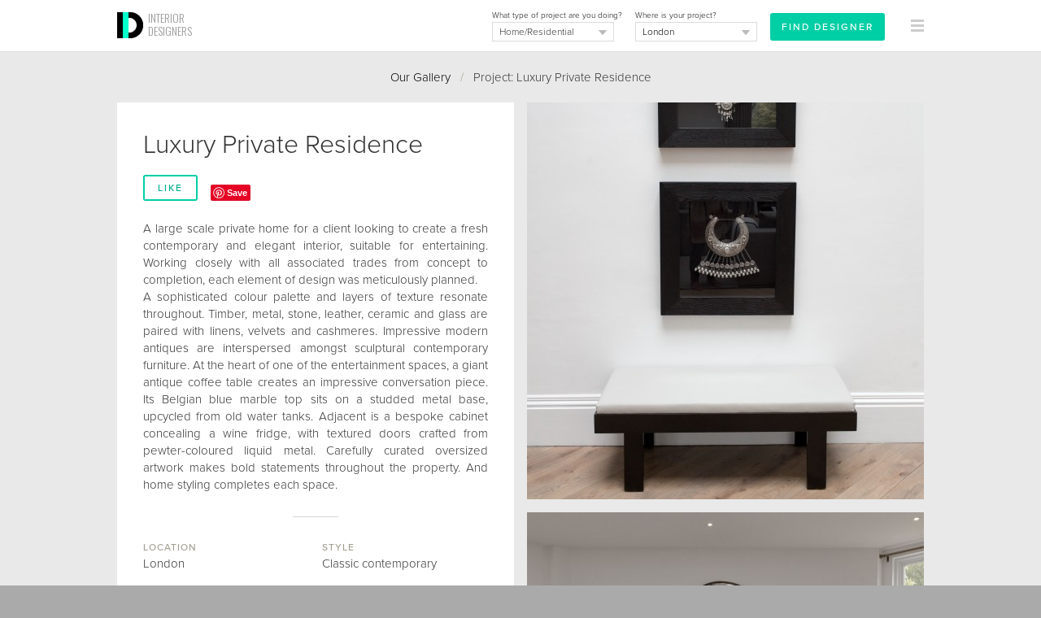

--- FILE ---
content_type: text/html
request_url: https://interiordesigners.net/interior-design-gallery/luxury-private-residence/
body_size: 8041
content:
<!DOCTYPE html PUBLIC "-//W3C//DTD XHTML 1.0 Transitional//EN" "http://www.w3.org/TR/xhtml1/DTD/xhtml1-transitional.dtd">
<html xmlns="http://www.w3.org/1999/xhtml" xml:lang="en">
<head>
<meta http-equiv="Content-Type" content="text/html; charset=iso-8859-1" />

<script id="cookieyes" type="text/javascript" src="https://cdn-cookieyes.com/client_data/a0b6cc419e1c56c4c05284b8/script.js"></script>

<!-- Google tag (gtag.js) -->
<script async src="https://www.googletagmanager.com/gtag/js?id=G-MY2CP4Q3QF"></script>
<script>
  window.dataLayer = window.dataLayer || [];
  function gtag(){dataLayer.push(arguments);}
  gtag('js', new Date());

  gtag('config', 'G-MY2CP4Q3QF');
</script>


<meta property="og:site_name" content="Interior Designers"/><meta property="og:image" content="https://interiordesigners.net/assets/icon250-id.png"/>
<meta name="viewport" content="width=device-width, initial-scale=1.0, user-scalable=no"/>

<title>Luxury Private Residence - InteriorDesigners.net</title>
<meta name="description" content="Luxury Private Residence. A large scale private home for a client looking to create a fresh contemporary and elegant interior, suitable for entertaining. Learn more about this excellent home/residential project in London." />
<meta name="keywords" content="interior designer, interior design, interior designers, home improvements, renovation project, home makeover, interior designers london, interior designers uk" />
<meta name="author" content="Interior Designers" />

<link rel="alternate" type="application/rss+xml" title="RSS" href="https://interiordesigners.net/site-feed.xml" />
<link rel="shortcut icon" href="/assets/icon32-id-new.png" />
<link rel="apple-touch-icon" href="/assets/i-icon60.png" />
<link rel="apple-touch-icon" sizes="76x76" href="/assets/i-icon76.png" />
<link rel="apple-touch-icon" sizes="120x120" href="/assets/i-icon120.png" />
<link rel="apple-touch-icon" sizes="152x152" href="/assets/i-icon152.png" />

<link rel="stylesheet" href="https://use.typekit.net/cke1dgr.css" /><link href='//fonts.googleapis.com/css?family=Arapey:400italic,400' rel='stylesheet' type='text/css' /><link href='//fonts.googleapis.com/css?family=Oswald:300' rel='stylesheet' type='text/css' /><link href="/scripts/global-b33.css" rel="stylesheet" type="text/css" />


<script src="/scripts/jquery-latest.js" type="text/javascript"></script>
<script type="text/javascript" src="/scripts/common-6.js"></script>
<script type="text/javascript" src="/scripts/specific-14.js"></script>
<script type="application/ld+json">
	{
	  "@context" : "http://schema.org",
	  "@type" : "WebSite",
	  "name" : "Interior Designers",
	  "alternateName" : "InteriorDesigners",
	  "url" : "https://interiordesigners.net"
	}
</script>

<script type="application/ld+json">
			{
				"@context": "http://schema.org",
				"@type": "BreadcrumbList",
				"itemListElement": [{
								"@type": "ListItem",
								"position": 1,
								"item":
									{
										"@id": "https://interiordesigners.net/interior-design-gallery/",
										"name": "Interior Design Gallery"
									}
							},{
								"@type": "ListItem",
								"position": 2,
								"item":
									{
										"@id": "https://interiordesigners.net/interior-design-gallery/luxury-private-residence/",
										"name": "Luxury Private Residence"
									}
							}]
			}</script>
<link rel="canonical" href="https://interiordesigners.net/interior-design-gallery/luxury-private-residence/" />
<script type="text/javascript" src="/scripts/gallery-4.js"></script>
<style>
		.left {

			width: 100%!important;
			max-width: 100%!important;

		}
		</style>
<script type="text/javascript">var_show_menu = 1;</script>

</head>

<body>


<a name="top"></a>
<noscript>
<style type="text/css">#main, #above_wave, #splash, #right, #left, #footer, #info, #top_strip {display: none;}</style>
<div id="noscript">Sorry, but you need to have Javascript enabled on your browser<br />to use this website.</div></noscript>
<div id="all_content"><div id="top_strip" style="display: none;"><div class="spacer_mini">&nbsp;</div><div class="container_clear" align="center"><div class="clear"></div></div></div><div id="strip_menu"><div class="container_clear"><div><table width="100%" height="64px"><tr valign="middle" height="64px"><td width="16px">&nbsp;</td><td id="td_logo_main"><a href="/" title="Interior Designers"><img src="/assets/logo-interior-designers-a.png" alt="Interior Designers" /></a><a href="/" id="logo_text" class="logo" title="Interior Designers">INTERIOR<br />DESIGNERS</a></td><td align="right" id="top_form"><div id="top_form_inner" ><form id="enq_top" name="enq_top" method="post" action="/find-interior-designer/"><input type="hidden" name="from_top_form" value="1"><div class="top_form_field_container" style="top: 4px;"><input id="enq_submit" type="submit" class="btn_sml_rev" style="padding: 6px 12px" value="Find Designer"></div><div class="top_form_field_container"><span class="tiny black">Where is your project?</span><div id="bg_location_top" class="dd_box_sml"><select id="d_location_top" name="d_location" class="sml_field_dd_new" onchange="changeDDMain('d_location_top','(Choose a location)','d_location_2')" style="color:#000;"><option selected="selected">(Choose a location)</option><option value="London" selected="selected">London</option><option value="Birmingham">Birmingham</option><option value="Leeds">Leeds</option><option value="Glasgow">Glasgow</option><option value="Sheffield">Sheffield</option><option value="Bradford">Bradford</option><option value="Edinburgh">Edinburgh</option><option value="Liverpool">Liverpool</option><option value="Manchester">Manchester</option><option value="Bristol">Bristol</option><option value="Cardiff">Cardiff</option><option value="Aberdeen">Aberdeen</option><option value="Belfast">Belfast</option><option value="Dundee">Dundee</option><option value="Swansea">Swansea</option><option value="Londonderry">Londonderry</option><option value="Newport">Newport</option><option value="------------------------">------------------------</option><option value="Outside the UK">Outside the UK</option><option value="------------------------">------------------------</option><option value="Aberdeenshire">Aberdeenshire</option><option value="Anglesey">Anglesey</option><option value="Angus">Angus</option><option value="Antrim">Antrim</option><option value="Argyll">Argyll</option><option value="Armagh">Armagh</option><option value="Avon">Avon</option><option value="Ayrshire">Ayrshire</option><option value="Banffshire">Banffshire</option><option value="Bedfordshire">Bedfordshire</option><option value="Berkshire">Berkshire</option><option value="Berwickshire">Berwickshire</option><option value="Brecknockshire">Brecknockshire</option><option value="Buckinghamshire">Buckinghamshire</option><option value="Bute">Bute</option><option value="Caernarfonshire">Caernarfonshire</option><option value="Caithness">Caithness</option><option value="Cambridgeshire">Cambridgeshire</option><option value="Cardiganshire">Cardiganshire</option><option value="Carmarthenshire">Carmarthenshire</option><option value="Cheshire">Cheshire</option><option value="City of Aberdeen">City of Aberdeen</option><option value="City of Belfast">City of Belfast</option><option value="City of Bristol">City of Bristol</option><option value="City of Dundee">City of Dundee</option><option value="City of Edinburgh">City of Edinburgh</option><option value="City of Glasgow">City of Glasgow</option><option value="City of London">City of London</option><option value="City of Londonderry">City of Londonderry</option><option value="Clackmannanshire">Clackmannanshire</option><option value="Cleveland">Cleveland</option><option value="Clwyd">Clwyd</option><option value="Cornwall">Cornwall</option><option value="County Down">County Down</option><option value="Cromartyshire">Cromartyshire</option><option value="Cumberland">Cumberland</option><option value="Cumbria">Cumbria</option><option value="Denbighshire">Denbighshire</option><option value="Derbyshire">Derbyshire</option><option value="Devon">Devon</option><option value="Dorset">Dorset</option><option value="Dumfriesshire">Dumfriesshire</option><option value="Dunbartonshire">Dunbartonshire</option><option value="Durham">Durham</option><option value="Dyfed">Dyfed</option><option value="East Lothian">East Lothian</option><option value="East Suffolk">East Suffolk</option><option value="East Sussex">East Sussex</option><option value="Essex">Essex</option><option value="Fermanagh">Fermanagh</option><option value="Fife">Fife</option><option value="Flintshire">Flintshire</option><option value="Glamorgan">Glamorgan</option><option value="Gloucestershire">Gloucestershire</option><option value="Greater London">Greater London</option><option value="Greater Manchester">Greater Manchester</option><option value="Gwent">Gwent</option><option value="Gwynedd">Gwynedd</option><option value="Hampshire">Hampshire</option><option value="Hereford and Worcester">Hereford and Worcester</option><option value="Herefordshire">Herefordshire</option><option value="Hertfordshire">Hertfordshire</option><option value="Humberside">Humberside</option><option value="Huntingdon and Peterborough">Huntingdon and Peterborough</option><option value="Huntingdonshire">Huntingdonshire</option><option value="Inverness-shire">Inverness-shire</option><option value="Isle of Ely">Isle of Ely</option><option value="Isle of Wight">Isle of Wight</option><option value="Kent">Kent</option><option value="Kincardineshire">Kincardineshire</option><option value="Kinross-shire">Kinross-shire</option><option value="Kirkcudbrightshire">Kirkcudbrightshire</option><option value="Lanarkshire">Lanarkshire</option><option value="Lancashire">Lancashire</option><option value="Leicestershire">Leicestershire</option><option value="Lincolnshire">Lincolnshire</option><option value="Londonderry">Londonderry</option><option value="Merionethshire">Merionethshire</option><option value="Merseyside">Merseyside</option><option value="Mid Glamorgan">Mid Glamorgan</option><option value="Middlesex">Middlesex</option><option value="Midlothian">Midlothian</option><option value="Monmouthshire">Monmouthshire</option><option value="Montgomeryshire">Montgomeryshire</option><option value="Moray">Moray</option><option value="Nairnshire">Nairnshire</option><option value="Norfolk">Norfolk</option><option value="North Humberside">North Humberside</option><option value="North Yorkshire">North Yorkshire</option><option value="Northamptonshire">Northamptonshire</option><option value="Northumberland">Northumberland</option><option value="Nottinghamshire">Nottinghamshire</option><option value="Orkney">Orkney</option><option value="Oxfordshire">Oxfordshire</option><option value="Peeblesshire">Peeblesshire</option><option value="Pembrokeshire">Pembrokeshire</option><option value="Perthshire">Perthshire</option><option value="Powys">Powys</option><option value="Radnorshire">Radnorshire</option><option value="Renfrewshire">Renfrewshire</option><option value="Ross and Cromarty">Ross and Cromarty</option><option value="Ross-shire">Ross-shire</option><option value="Roxburghshire">Roxburghshire</option><option value="Rutland">Rutland</option><option value="Selkirkshire">Selkirkshire</option><option value="Shetland">Shetland</option><option value="Shropshire">Shropshire</option><option value="Soke of Peterborough">Soke of Peterborough</option><option value="Somerset">Somerset</option><option value="South Glamorgan">South Glamorgan</option><option value="South Humberside">South Humberside</option><option value="South Yorkshire">South Yorkshire</option><option value="Staffordshire">Staffordshire</option><option value="Stirlingshire">Stirlingshire</option><option value="Suffolk">Suffolk</option><option value="Surrey">Surrey</option><option value="Sussex">Sussex</option><option value="Sutherland">Sutherland</option><option value="Tyne and Wear">Tyne and Wear</option><option value="Tyrone">Tyrone</option><option value="Warwickshire">Warwickshire</option><option value="West Glamorgan">West Glamorgan</option><option value="West Lothian">West Lothian</option><option value="West Midlands">West Midlands</option><option value="West Suffolk">West Suffolk</option><option value="West Sussex">West Sussex</option><option value="West Yorkshire">West Yorkshire</option><option value="Westmorland">Westmorland</option><option value="Wigtownshire">Wigtownshire</option><option value="Wiltshire">Wiltshire</option><option value="Worcestershire">Worcestershire</option><option value="Yorkshire">Yorkshire</option></select></div></div><div class="top_form_field_container"><span class="tiny black">What type of project are you doing?</span><div id="bg_type_top" class="dd_box_sml"><select 
					id="d_type_top" 
					name="d_type" 
					class="sml_field_dd_new" 
					onchange="changeDDMain('d_type_top','(Choose a type)','d_type_2')" style="color:#333;"><option selected="selected">(Choose a type)</option><option value="Home/Residential" selected="selected">Home/Residential</option><option value="Restaurant">Restaurant/Bar</option><option value="Hotel">Hotel</option><option value="Office">Office</option><option value="Retail">Retail</option><option value="Healthcare">Healthcare</option><option value="Other">Other</option></select></div></div></form></div><div id="btn_find"><a href="/find-interior-designer/" class="btn_sml_rev">FIND DESIGNER</a></div></td><td align="right" width="64px"><div id="mm_inner"><a href="#" onclick="showThing( 'menu_large_text' ); return false;" id="link_menu"><img src="/assets/icon16-menu-grey.png" alt="" style="margin-right:16px;"/></a></div></td></tr></table></div></div><a href="/interior-design-gallery/?c=likes" id="likes_tally_outer" style="display: none;" title="Click to see your Likes"><span id="likes_tally_desc">LIKES</span><span id="likes_tally">0</span></a></div><div id="menu_blank">&nbsp;</div><div id="top_band" class="band_lightgrey" style=""><div class="container_clear" id="top_splash_pane"><div><div class="padding_div" style="padding-top:20px;"><div id="output" style=" display:none;background-color: #00CEA5;"><div class="container"><div class="padding_div"><a href="javascript:switchMenu( 'output' )" id="output_close"><img src="/assets/icon16-close-lines-white.png" alt="Close"/></a><span class="med" id="output_msg"></span></div></div></div><div align="center" id="breadcrumbs"><a href="/interior-design-gallery/" title="Browse past projects from our Designers">Our Gallery</a>&nbsp;&nbsp;&nbsp;<span class="midgrey">/</span>&nbsp;&nbsp;&nbsp;Project: Luxury Private Residence<div class="spacer_mini">&nbsp;</div></div><div align="center" id="back_to_gallery"><a href="/interior-design-gallery/" title="Browse past projects from our Designers">Back to Gallery</a><div class="spacer_mini">&nbsp;</div></div></div><div id="container_gallery"><div id="project_words"><div class="padding_div" id="padding_div_first"><div class="padding_div"><h1>Luxury Private Residence</h1><div class="spacer">&nbsp;</div><div id="like" align="center"><a href="javascript:attach_file( '/includes/action-like.php?w=project&amp;i=1181&amp;j=' );" title="Click to say you like it!" class="btn_sml">LIKE</a></div>&nbsp;&nbsp;&nbsp;&nbsp;<div id="wrapper_pin"><a href="//www.pinterest.com/pin/create/button/?url=https%3A%2F%2Finteriordesigners.net%2Finterior-design-gallery%2Fluxury-private-residence%2F&media=https://interiordesigners.net/pics/tn/1506699929-rsz_lissi_london_interiors-294-w736.jpg&description=Luxury+Private+Residence" data-pin-do="buttonPin" data-pin-config="none" data-pin-color="red" <img src="//assets.pinterest.com/images/pidgets/pinit_fg_en_rect_red_20.png" alt="Pin It!"/></a></div><div style="clear:both; height:24px;">&nbsp;</div><p>A large scale private home for a client looking to create a fresh contemporary and elegant interior, suitable for entertaining. Working closely with all associated trades from concept to completion, each element of design was meticulously planned. <br />
A sophisticated colour palette and layers of texture resonate throughout. Timber, metal, stone, leather, ceramic and glass are paired with linens, velvets and cashmeres. Impressive modern antiques are interspersed amongst sculptural contemporary furniture. At the heart of one of the entertainment spaces, a giant antique coffee table creates an impressive conversation piece. Its Belgian blue marble top sits on a studded metal base, upcycled from old water tanks. Adjacent is a bespoke cabinet concealing a wine fridge, with textured doors crafted from pewter-coloured liquid metal. Carefully curated oversized artwork makes bold statements throughout the property. And home styling completes each space.<br />
</p></div><div class="spacer_sml">&nbsp;</div><div class="hard_divider">&nbsp;</div><div class="spacer_sml">&nbsp;</div><div class="project_meta"><h4>Location</h4>London</div><div class="project_meta"><h4>Style</h4>Classic contemporary</div><div class="project_meta"><h4>Type</h4>Home/Residential</div><div class="project_meta"><h4>Main Colour</h4>White</div><div class="spacer">&nbsp;</div></div></div><a href="/interior-design-gallery/luxury-private-residence/9052/hallway/" title="Luxury Private Residence | hallway | Interior Designers" class="project_pic" style="background-image: url('/pics/tn/1506699929-rsz_lissi_london_interiors-294-488x488.jpg');">&nbsp;</a>

<a href="/interior-design-gallery/luxury-private-residence/9060/entertainment-space/" title="Luxury Private Residence | entertainment space | Interior Designers" class="project_pic" style="background-image: url('/pics/tn/1506701706-rsz_lissi_london_interior_design (2)-488x488.jpg');">&nbsp;</a>

<a href="/interior-design-gallery/luxury-private-residence/9064/entertainment-space/" title="Luxury Private Residence | entertainment space | Interior Designers" class="project_pic" style="background-image: url('/pics/tn/1506704484-rsz_lissi_london_interiors-110-488x488.jpg');">&nbsp;</a>

<a href="/interior-design-gallery/luxury-private-residence/9048/entertainment-space/" title="Luxury Private Residence | entertainment space | Interior Designers" class="project_pic" style="background-image: url('/pics/tn/1506699260-rsz_lissi_london_interiors-117-488x488.jpg');">&nbsp;</a>

<a href="/interior-design-gallery/luxury-private-residence/9049/cushion-details/" title="Luxury Private Residence | cushion details | Interior Designers" class="project_pic" style="background-image: url('/pics/tn/1506699361-rsz_lissi_london_interiors-148-488x488.jpg');">&nbsp;</a>

<a href="/interior-design-gallery/luxury-private-residence/9047/luxury-private-residence/" title="Luxury Private Residence | Luxury private residence | Interior Designers" class="project_pic" style="background-image: url('/pics/tn/1506699161-rsz_lissi_london_interiors-1057-488x488.jpg');">&nbsp;</a>

<a href="/interior-design-gallery/luxury-private-residence/9053/staircase/" title="Luxury Private Residence | staircase | Interior Designers" class="project_pic" style="background-image: url('/pics/tn/1506700199-rsz_lissi_london_interiors-303-488x488.jpg');">&nbsp;</a>

<a href="/interior-design-gallery/luxury-private-residence/9062/entertainment-space/" title="Luxury Private Residence | entertainment space | Interior Designers" class="project_pic" style="background-image: url('/pics/tn/1506703086-rsz_lissi_london_interiors-395-488x488.jpg');">&nbsp;</a>

<a href="/interior-design-gallery/luxury-private-residence/9061/home-styling/" title="Luxury Private Residence | home styling | Interior Designers" class="project_pic" style="background-image: url('/pics/tn/1506702783-rsz_1lissi_london_interiors-109-488x488.jpg');">&nbsp;</a>

<a href="/interior-design-gallery/luxury-private-residence/9054/cashmere-throw/" title="Luxury Private Residence | cashmere throw | Interior Designers" class="project_pic" style="background-image: url('/pics/tn/1506700328-rsz_lissi_london_interiors-361-488x488.jpg');">&nbsp;</a>

<a href="/interior-design-gallery/luxury-private-residence/9050/home-styling/" title="Luxury Private Residence | home styling | Interior Designers" class="project_pic" style="background-image: url('/pics/tn/1506699495-rsz_lissi_london_interiors-160-488x488.jpg');">&nbsp;</a>

<a href="/interior-design-gallery/luxury-private-residence/9056/dining/" title="Luxury Private Residence | dining | Interior Designers" class="project_pic" style="background-image: url('/pics/tn/1506700729-rsz_lissi_london_interiors-1260-488x488.jpg');">&nbsp;</a>

<a href="/interior-design-gallery/luxury-private-residence/9163/dining/" title="Luxury Private Residence | Dining | Interior Designers" class="project_pic" style="background-image: url('/pics/tn/1507309013-rsz_lissi_london_interiors-717-488x488.jpg');">&nbsp;</a>

<a href="/interior-design-gallery/luxury-private-residence/9164/home-styling/" title="Luxury Private Residence | Home Styling | Interior Designers" class="project_pic" style="background-image: url('/pics/tn/1507309561-rsz_lissi_london_interiors-211-488x488.jpg');">&nbsp;</a>

<a href="/interior-design-gallery/luxury-private-residence/9063/dining/" title="Luxury Private Residence | dining | Interior Designers" class="project_pic" style="background-image: url('/pics/tn/1506703206-rsz_lissi_london_interiors-8-488x488.jpg');">&nbsp;</a>

<a href="/interior-design-gallery/luxury-private-residence/9059/dressing-room/" title="Luxury Private Residence | dressing room | Interior Designers" class="project_pic" style="background-image: url('/pics/tn/1506701070-rsz_lissi_london_interiors-649-488x488.jpg');">&nbsp;</a>

<a href="/interior-design-gallery/luxury-private-residence/9057/bedroom/" title="Luxury Private Residence | bedroom | Interior Designers" class="project_pic" style="background-image: url('/pics/tn/1506700822-rsz_lissi-594-488x488.jpg');">&nbsp;</a>

<a href="/interior-design-gallery/luxury-private-residence/9058/bedroom/" title="Luxury Private Residence | bedroom | Interior Designers" class="project_pic" style="background-image: url('/pics/tn/1506700937-rsz_lissi_london_interiors-604-488x488.jpg');">&nbsp;</a>

</div><div class="padding_div"><div class="spacer">&nbsp;</div><div class="clear"></div><div class="spacer_lrg">&nbsp;</div><div align="center"><span class="like_h2">Related projects</span></div><br /><div id="related_projects"><div class="padding_div_tb_sml"><a href="/interior-design-gallery/oxshott-family-home/" class="like_h4">Oxshott Family Home</a><div class="spacer_mini">&nbsp;</div><span class="tiny">Comprehensive residential interior design project involved the full renovation and extensi&hellip;</span><div class="spacer_mini">&nbsp;</div><a href="/interior-design-gallery/oxshott-family-home/" class="tiny">View</a></div><div class="spacer_sml">&nbsp;</div><div class="hard_divider">&nbsp;</div><div class="padding_div_tb_sml"><a href="/interior-design-gallery/shurlock-row/" class="like_h4">Shurlock Row</a><div class="spacer_mini">&nbsp;</div><span class="tiny">A full-home renovation for a young family ready to create their forever home in Berkshire.&hellip;</span><div class="spacer_mini">&nbsp;</div><a href="/interior-design-gallery/shurlock-row/" class="tiny">View</a></div><div class="spacer_sml">&nbsp;</div><div class="hard_divider">&nbsp;</div><div class="padding_div_tb_sml"><a href="/interior-design-gallery/edwardian-family-home/" class="like_h4">Edwardian Family Home</a><div class="spacer_mini">&nbsp;</div><span class="tiny">This five-bedroom home, built in the early 20th century, was extensively renovated to crea&hellip;</span><div class="spacer_mini">&nbsp;</div><a href="/interior-design-gallery/edwardian-family-home/" class="tiny">View</a></div><div class="spacer_sml">&nbsp;</div><div class="hard_divider">&nbsp;</div><div class="padding_div_tb_sml"><a href="/interior-design-gallery/coach-house-east-dulwich/" class="like_h4">Coach House, East Dulwich</a><div class="spacer_mini">&nbsp;</div><span class="tiny">Complete transformation of an old garage to create a calm, contemporary family home, hidde&hellip;</span><div class="spacer_mini">&nbsp;</div><a href="/interior-design-gallery/coach-house-east-dulwich/" class="tiny">View</a></div><div class="spacer_sml">&nbsp;</div><div class="hard_divider">&nbsp;</div><div class="padding_div_tb_sml"><a href="/interior-design-gallery/brondesbury-family-home/" class="like_h4">Brondesbury family home</a><div class="spacer_mini">&nbsp;</div><span class="tiny">I helped this family complete their home renovation. They brought me in after the construc&hellip;</span><div class="spacer_mini">&nbsp;</div><a href="/interior-design-gallery/brondesbury-family-home/" class="tiny">View</a></div></div><div class="spacer">&nbsp;</div><div class="spacer">&nbsp;</div><div class="spacer_lrg">&nbsp;</div><div align="center"><strong><a href="/find-interior-designer/">Find an Interior Designer</a></strong>&nbsp;&nbsp;&nbsp;<span class="lightgrey">/</span>&nbsp;&nbsp;&nbsp;<a href="#top" title="Jump to top of page">Back to top</a></div><br />
<br />


</div> <!-- PADDING_DIV ENDS -->
</div> <!-- LEFT DIV ENDS -->

<div id="right_screen" style="display:none;">&nbsp;</div>
<div class="clear"></div>


</div> <!-- CONTAINER ENDS -->
</div> <!-- BAND DIV ENDS -->

<div class="clear"></div>











<div id="footer">
<div class="left">


<div class="spacer_lrg">&nbsp;</div><div class="col_4"><img src="/assets/interiordesigners-logo-brown-sml.png" alt="Interior Designers" /><div class="spacer">&nbsp;</div><p>We'll personally match you with the best Interior Designers for your project - absolutely FREE.</p></div><div class="col_4"><h4>For Clients</h4><div class="spacer_sml">&nbsp;</div><a href="/find-interior-designer/">Find your Designer</a><br /><a href="/" title="Find an Interior Designer">Homepage</a><br /><a href="/interior-design-gallery/" title="Browse past projects from our Designers">Our Gallery</a><br /><a href="/client-testimonials.html" title="Read previous Clients' Testimonials">Testimonials</a><br /><a href="/inside-design/" title="Get insights from the world of Interior Design with our helpful resources">Resources</a><br /></div><div class="col_4"><h4>For Designers</h4><div class="spacer_sml">&nbsp;</div><a href="/designers/des-portfolio.html">Login</a><br /><a href="/register.html">Register</a><br /></div><div class="col_4"><h4>For Suppliers</h4><div class="spacer_sml">&nbsp;</div><a href="/interior-design-suppliers.html" title="Become a Trade Partner">Become a Trade Partner</a><br /></div><div class="spacer_lrg">&nbsp;</div><div class="col_2"><h4>Follow Us</h4><div class="spacer_sml">&nbsp;</div><a href="http://www.twitter.com/InteriorDes" rel="nofollow" target="_blank" onmouseover="switchImage( 'twitter_image','/assets/icon48-twitter.png' )" onmouseout="switchImage( 'twitter_image','/assets/icon48-twitter-b.png' )"><img src="/assets/icon48-twitter-b.png" id="twitter_image" alt="Follow InteriorDes on Twitter"/></a>
&nbsp;
<a href="http://www.pinterest.com/intdesigners/" rel="nofollow" target="_blank" onmouseover="switchImage( 'pinterest_image','/assets/icon48-pinterest.png' )" onmouseout="switchImage( 'pinterest_image','/assets/icon48-pinterest-b.png' )"><img src="/assets/icon48-pinterest-b.png" id="pinterest_image" alt="Follow us on Pinterest"/></a>
&nbsp;
<a href="https://www.instagram.com/uk_interiordesigners" rel="nofollow" target="_blank" onmouseover="switchImage( 'instagram_image','/assets/icon48-instagram.png' )" onmouseout="switchImage( 'instagram_image','/assets/icon48-instagram-b.png' )"><img src="/assets/icon48-instagram-b.png" id="instagram_image" alt="Follow us on Instagram"/></a>
</div><div class="col_2"><h4>Share This</h4><div class="spacer_sml">&nbsp;</div><!--// FACEBOOK LIKE BUTTON //-->
<iframe src="//www.facebook.com/plugins/like.php?href=http%3A%2F%2Finteriordesigners.net%2Finterior-design-gallery%2Fluxury-private-residence%2F&amp;width&amp;layout=button&amp;action=like&amp;show_faces=true&amp;share=true&amp;height=21" scrolling="no" frameborder="0" style="border:none; overflow:hidden; height:21px; margin: 0 auto;" allowTransparency="true"></iframe>

<div class="spacer_sml">&nbsp;</div>



<!--// TWEET THIS //-->
<a href="https://twitter.com/share" 
	class="twitter-share-button" 
	data-url="http%3A%2F%2Finteriordesigners.net%2Finterior-design-gallery%2Fluxury-private-residence%2F"
	data-via="interiordes" 
	data-hashtags="interiordesign"
	data-text="">
Tweet</a>

<script>!function(d,s,id){var js,fjs=d.getElementsByTagName(s)[0];if(!d.getElementById(id)){js=d.createElement(s);js.id=id;js.src="//platform.twitter.com/widgets.js";fjs.parentNode.insertBefore(js,fjs);}}(document,"script","twitter-wjs");</script>
<br />
<div class="spacer_mini">&nbsp;</div>







</div><div class="spacer_lrg">&nbsp;</div><div class="padding_div"><h4>Popular Locations</h4></div><div class="col_4" style="margin-bottom:12px;"><a href="/find-interior-designer/london/">London</a></div><div class="col_4" style="margin-bottom:12px;"><a href="/find-interior-designer/london/central-london/">Central London</a></div><div class="col_4" style="margin-bottom:12px;"><a href="/find-interior-designer/london/central-london/belgravia/">Belgravia</a></div><div class="col_4" style="margin-bottom:12px;"><a href="/find-interior-designer/london/central-london/fitzrovia/">Fitzrovia</a></div><div class="col_4" style="margin-bottom:12px;"><a href="/find-interior-designer/london/central-london/mayfair/">Mayfair</a></div><div class="col_4" style="margin-bottom:12px;"><a href="/find-interior-designer/london/central-london/soho/">Soho</a></div><div class="col_4" style="margin-bottom:12px;"><a href="/find-interior-designer/london/north-london/">North London</a></div><div class="col_4" style="margin-bottom:12px;"><a href="/find-interior-designer/london/north-london/barnet/">Barnet</a></div><div class="col_4" style="margin-bottom:12px;"><a href="/find-interior-designer/london/north-london/camden/">Camden</a></div><div class="col_4" style="margin-bottom:12px;"><a href="/find-interior-designer/london/north-london/hampstead/">Hampstead</a></div><div class="col_4" style="margin-bottom:12px;"><a href="/find-interior-designer/london/north-london/islington/">Islington</a></div><div class="col_4" style="margin-bottom:12px;"><a href="/find-interior-designer/london/south-west-london/">South West London</a></div><div class="col_4" style="margin-bottom:12px;"><a href="/find-interior-designer/london/south-west-london/clapham/">Clapham</a></div><div class="col_4" style="margin-bottom:12px;"><a href="/find-interior-designer/london/south-west-london/croydon/">Croydon</a></div><div class="col_4" style="margin-bottom:12px;"><a href="/find-interior-designer/london/south-west-london/richmond/">Richmond</a></div><div class="col_4" style="margin-bottom:12px;"><a href="/find-interior-designer/london/south-west-london/wimbledon/">Wimbledon</a></div><div class="col_4" style="margin-bottom:12px;"><a href="/find-interior-designer/london/west-london/">West London</a></div><div class="col_4" style="margin-bottom:12px;"><a href="/find-interior-designer/london/west-london/chelsea/">Chelsea</a></div><div class="col_4" style="margin-bottom:12px;"><a href="/find-interior-designer/london/west-london/fulham/">Fulham</a></div><div class="col_4" style="margin-bottom:12px;"><a href="/find-interior-designer/london/west-london/kensington/">Kensington</a></div><div class="col_4" style="margin-bottom:12px;"><a href="/find-interior-designer/london/west-london/notting-hill/">Notting Hill</a></div><div class="col_4" style="margin-bottom:12px;"><a href="/find-interior-designer/somerset/">Somerset</a></div><div class="col_4" style="margin-bottom:12px;"><a href="/find-interior-designer/south-east-england/">South East England</a></div><div class="col_4" style="margin-bottom:12px;"><a href="/find-interior-designer/south-east-england/buckinghamshire/">Buckinghamshire</a></div><div class="col_4" style="margin-bottom:12px;"><a href="/find-interior-designer/south-east-england/hampshire/">Hampshire</a></div><div class="col_4" style="margin-bottom:12px;"><a href="/find-interior-designer/south-east-england/surrey/">Surrey</a></div><div class="spacer_lrg">&nbsp;</div><div class="padding_div"><div id="copyright"><a href="/privacy-policy.html" title="Privacy Policy">Privacy Policy</a>&nbsp;&nbsp;&nbsp;<span class="lightgrey">/</span>&nbsp;&nbsp;&nbsp;<a href="/terms-and-conditions.html" title="Terms &amp; Conditions">Terms &amp; Conditions</a>&nbsp;&nbsp;&nbsp;<span class="lightgrey">/</span>&nbsp;&nbsp;&nbsp;Copyright &copy; 2010 - 2026 <a href="https://interiordesigners.net">Interior Designers</a><div class="spacer">&nbsp;</div><a href="#top">Back to top</a></div></div><div class="spacer">&nbsp;</div></div></div></div><div id="menu_large_text" style="display:none;"><div class="container_clear"><a href="#" onclick="hideThing( 'menu_large_text' ); return false;" id="link_x" class="fl_right" style="margin-top:24px"><img src="/assets/icon16-close-lines-black.png" alt="&times;" style="margin-right:16px;"/></a><div id="padding_menu_large_text"><div class="spacer">&nbsp;</div><div class="fl_left"><span class="menu_item_med">For Clients</span><a href="/" class="menu_item_lrg" title="Find an Interior Designer">Homepage</a><a href="/interior-design-gallery/" class="menu_item_lrg" title="Browse past projects from our Designers">Our Gallery</a><a href="/client-testimonials.html" class="menu_item_lrg" title="Read previous Clients' Testimonials">Testimonials</a><a href="/inside-design/" class="menu_item_lrg" title="Learn more about the interior design process through our helpful resources">Resources</a><a href="/find-interior-designer/" class="menu_item_lrg">Find Designer</a></div><div class="fl_left"><span class="menu_item_med">Popular Locations</span><a href="/find-interior-designer/london/" class="menu_item_lrg">London</a><a href="/find-interior-designer/london/central-london/" class="menu_item_lrg">Central London</a><a href="/find-interior-designer/london/north-london/" class="menu_item_lrg">North London</a><a href="/find-interior-designer/london/south-west-london/" class="menu_item_lrg">South West London</a><a href="/find-interior-designer/london/west-london/" class="menu_item_lrg">West London</a><a href="/find-interior-designer/somerset/" class="menu_item_lrg">Somerset</a><a href="/find-interior-designer/south-east-england/" class="menu_item_lrg">South East England</a><a href="/find-interior-designer/south-east-england/buckinghamshire/" class="menu_item_lrg">Buckinghamshire</a><a href="/find-interior-designer/south-east-england/hampshire/" class="menu_item_lrg">Hampshire</a><a href="/find-interior-designer/south-east-england/surrey/" class="menu_item_lrg">Surrey</a></div><div style="clear:both; height:48px;">&nbsp;</div><div class="fl_left"><span class="menu_item_med">For Interior Designers</span><a href="/designers/des-portfolio.html" class="menu_item_lrg">Login</a><a href="/register.html" class="menu_item_lrg">Register</a></div><div class="fl_left"><span class="menu_item_med">For Suppliers</span><a href="/interior-design-suppliers.html" class="menu_item_lrg">Become a Trade Partner</a></div><div class="clear"></div></div></div></div><script type="text/javascript">$(document).ready(function()
	{
		$(document).mouseup(function (e)
			{
			    var container = $('#menu_professionals');
				//
			    if (!container.is(e.target) // if the target of the click isn't the container...
			        && container.has(e.target).length === 0) // ... nor a descendant of the container
				    {
				        container.hide();
				    }
			}
		);
	}
);</script><script type="text/javascript" async src="//assets.pinterest.com/js/pinit.js"></script></body>
</html>
